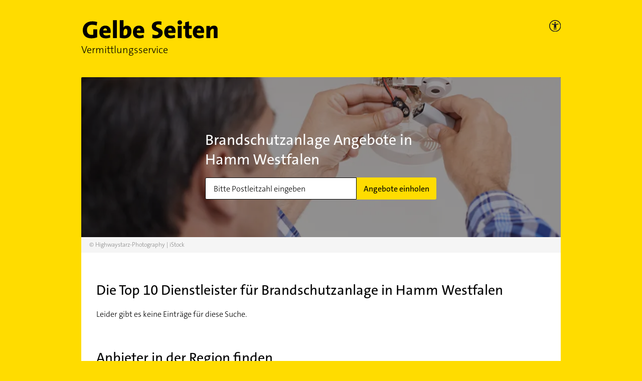

--- FILE ---
content_type: text/html; charset=utf-8
request_url: https://vermittlungsservice.gelbeseiten.de/dienstleistung/31/13/hamm%20westfalen
body_size: 10384
content:
<!DOCTYPE html><html lang="de"><head><meta charSet="utf-8"/><meta name="viewport" content="width=device-width"/><title>Brandschutzanlage in Hamm Westfalen | Kostenlose Angebote einholen | Gelbe Seiten</title><script type="text/javascript" src="/js/kameleoon.js"></script><meta content="Brandschutzanlage in Hamm Westfalen | Kostenlose Angebote einholen | Gelbe Seiten" property="og:title"/><meta content="In wenigen Schritten Angebote für Brandschutzanlage aus Ihrer Nähe erhalten ✅ Geprüfte Anbieter ✅ Sichere Kommunikation ✅ Jetzt Anfrage erstellen" name="description"/><meta content="In wenigen Schritten Angebote für Brandschutzanlage aus Ihrer Nähe erhalten ✅ Geprüfte Anbieter ✅ Sichere Kommunikation ✅ Jetzt Anfrage erstellen" property="og:description"/><link rel="canonical" href="https://vermittlungsservice.gelbeseiten.de/dienstleistung/31/13/hamm%20westfalen"/><link rel="preload" as="image" imagesrcset="/_next/image?url=%2Fimg%2Fntv-preis%2Fntv_2022.png&amp;w=96&amp;q=75 1x, /_next/image?url=%2Fimg%2Fntv-preis%2Fntv_2022.png&amp;w=256&amp;q=75 2x"/><meta name="next-head-count" content="9"/><link rel="prefetch" as="script" href="https://data-a0f0ae1310.gelbeseiten.de/sensor.modern.ncl.min.js" data-name="ima"/><link rel="prefetch" as="script" href="https://data-a0f0ae1310.gelbeseiten.de/iomm/latest/bootstrap/stub.js" data-name="IOMm"/><script type="text/javascript" src="/js/tealium.js"></script><script type="text/javascript" src="/js/consentmanager.js"></script><script type="text/plain" class="cmplazyload" data-cmp-vendor="730" data-cmp-src="/js/acsam.js"></script><script type="text/javascript" src="/js/ie.js"></script><script src="https://data-a0f0ae1310.gelbeseiten.de/iomm/latest/bootstrap/stub.js" type="text/javascript"></script><link href="/img/fav/favicon@32w.png" rel="icon" sizes="32x32"/><link href="/img/fav/favicon@57x.png" rel="icon" sizes="57x57"/><link href="/img/fav/favicon@76x.png" rel="icon" sizes="76x76"/><link href="/img/fav/favicon@96x.png" rel="icon" sizes="96x96"/><link href="/img/fav/favicon@128x.png" rel="icon" sizes="128x128"/><link href="/img/fav/favicon@192x.png" rel="icon" sizes="192x192"/><link href="/img/fav/favicon@228x.png" rel="icon" sizes="228x228"/><link href="/img/fav/favicon@196w.png" rel="shortcut icon" sizes="196x196"/><link href="/img/fav/favicon@120w.png" rel=" apple-touch-icon" sizes="120x120"/><link href="/img/fav/favicon@152w.png" rel=" apple-touch-icon" sizes="152x152"/><link href="/img/fav/favicon@180w.png" rel=" apple-touch-icon" sizes="180x180"/><meta content="#FFFFFF" name=" msapplication-TileColor"/><meta content="/img/fav/favicon@144w.png" name=" msapplication-TileImage"/><link rel="stylesheet" href="https://cdn.consentmanager.net/delivery/cmp.min.css"/><link rel="preload" href="/_next/static/css/44d983bc28365ebe.css" as="style"/><link rel="stylesheet" href="/_next/static/css/44d983bc28365ebe.css" data-n-g=""/><noscript data-n-css=""></noscript><script defer="" nomodule="" src="/_next/static/chunks/polyfills-c67a75d1b6f99dc8.js"></script><script src="/_next/static/chunks/webpack-bddbccde0cecc1ed.js" defer=""></script><script src="/_next/static/chunks/framework-5f4595e5518b5600.js" defer=""></script><script src="/_next/static/chunks/main-5b8cfb1576189009.js" defer=""></script><script src="/_next/static/chunks/pages/_app-2bfe9d4897bfea71.js" defer=""></script><script src="/_next/static/chunks/611-eca48f27a9899ba8.js" defer=""></script><script src="/_next/static/chunks/521-8e16c4e5fa5765ed.js" defer=""></script><script src="/_next/static/chunks/242-2dd55f7f5daa143e.js" defer=""></script><script src="/_next/static/chunks/pages/dienstleistung/%5B...params%5D-e8bf9f65fc882e39.js" defer=""></script><script src="/_next/static/GlOBYrR7mB9ECicKcgIea/_buildManifest.js" defer=""></script><script src="/_next/static/GlOBYrR7mB9ECicKcgIea/_ssgManifest.js" defer=""></script></head><body><div id="__next" data-reactroot=""><div class="container-wrapper"><div class="container"><header data-testid="header"><div class="row"><div class="col-11"><a href="https://vermittlungsservice.gelbeseiten.de/"><span style="box-sizing:border-box;display:inline-block;overflow:hidden;width:initial;height:initial;background:none;opacity:1;border:0;margin:0;padding:0;position:relative;max-width:100%"><span style="box-sizing:border-box;display:block;width:initial;height:initial;background:none;opacity:1;border:0;margin:0;padding:0;max-width:100%"><img style="display:block;max-width:100%;width:initial;height:initial;background:none;opacity:1;border:0;margin:0;padding:0" alt="" aria-hidden="true" src="data:image/svg+xml,%3csvg%20xmlns=%27http://www.w3.org/2000/svg%27%20version=%271.1%27%20width=%27275%27%20height=%2737%27/%3e"/></span><img alt="Gelbe Seiten Unternehmen finden" id="gs_logo" src="[data-uri]" decoding="async" data-nimg="intrinsic" style="position:absolute;top:0;left:0;bottom:0;right:0;box-sizing:border-box;padding:0;border:none;margin:auto;display:block;width:0;height:0;min-width:100%;max-width:100%;min-height:100%;max-height:100%"/><noscript><img alt="Gelbe Seiten Unternehmen finden" id="gs_logo" srcSet="/img/svg/gelbe-seiten-logo.svg 1x, /img/svg/gelbe-seiten-logo.svg 2x" src="/img/svg/gelbe-seiten-logo.svg" decoding="async" data-nimg="intrinsic" style="position:absolute;top:0;left:0;bottom:0;right:0;box-sizing:border-box;padding:0;border:none;margin:auto;display:block;width:0;height:0;min-width:100%;max-width:100%;min-height:100%;max-height:100%" loading="lazy"/></noscript></span></a><p>Vermittlungsservice</p></div><div class="col-1 accessibility" tabindex="-1"><picture><a href="https://www.gelbeseiten.de/gsservice/barrierefrei/" aria-label="Informationen zur Barrierefreiheit" data-wipe="{&quot;listener&quot;: &quot;click&quot;, &quot;name&quot;: &quot;Klick auf das Barrierefreiheitsicon (Einstieg)&quot;}"><source srcSet="/img/svg/gs_accessibility_on-dark.svg" media="(prefers-color-scheme: dark)"/><span style="box-sizing:border-box;display:inline-block;overflow:hidden;width:initial;height:initial;background:none;opacity:1;border:0;margin:0;padding:0;position:relative;max-width:100%"><span style="box-sizing:border-box;display:block;width:initial;height:initial;background:none;opacity:1;border:0;margin:0;padding:0;max-width:100%"><img style="display:block;max-width:100%;width:initial;height:initial;background:none;opacity:1;border:0;margin:0;padding:0" alt="" aria-hidden="true" src="data:image/svg+xml,%3csvg%20xmlns=%27http://www.w3.org/2000/svg%27%20version=%271.1%27%20width=%2722.5%27%20height=%2722.5%27/%3e"/></span><img alt="GelbeSeiten Accessibility on light" id="gs_accessibility_icon" src="[data-uri]" decoding="async" data-nimg="intrinsic" style="position:absolute;top:0;left:0;bottom:0;right:0;box-sizing:border-box;padding:0;border:none;margin:auto;display:block;width:0;height:0;min-width:100%;max-width:100%;min-height:100%;max-height:100%"/><noscript><img alt="GelbeSeiten Accessibility on light" id="gs_accessibility_icon" srcSet="/img/svg/gs_accessibility_on-light.svg 1x, /img/svg/gs_accessibility_on-light.svg 2x" src="/img/svg/gs_accessibility_on-light.svg" decoding="async" data-nimg="intrinsic" style="position:absolute;top:0;left:0;bottom:0;right:0;box-sizing:border-box;padding:0;border:none;margin:auto;display:block;width:0;height:0;min-width:100%;max-width:100%;min-height:100%;max-height:100%" loading="lazy"/></noscript></span></a></picture></div></div></header><div class="landing__searchblock-wrapper" data-testid="landing__searchblock"><div class="landing__searchblock"><h1>Brandschutzanlage Angebote in Hamm Westfalen</h1><form novalidate=""><div class="gc-searchblock"><div class="gc-input-group"><div class="gc-input gc-input--m"><input type="text" class="gc-input__input" name="zip" data-cy="zipCode0" placeholder="Bitte Postleitzahl eingeben" inputMode="numeric" pattern="\d{5}" autoComplete="off"/><div class="gc-input__attachment hidden"><svg xmlns="http://www.w3.org/2000/svg" width="20" height="20" viewBox="0 0 20 20" data-testid="exclamationmarkonredcircle"><g fill="none" fill-rule="evenodd"><path fill="#AF0101" d="M0 10C0 4.485 4.485 0 10 0s10 4.485 10 10-4.485 10-10 10S0 15.515 0 10z"></path><path stroke="#FFF" stroke-linecap="round" stroke-linejoin="round" stroke-width="1.5" d="M9.971 4.835v6"></path><path fill="#FFF" stroke="#FFF" stroke-width=".5" d="M10 15.165a.65.65 0 1 0 0-1.3.65.65 0 0 0 0 1.3z"></path></g></svg></div></div><button class="gc-btn gc-btn--m" type="submit">Angebote einholen</button></div></div></form></div><div class="landing__close-search-block-button gc-btn gc-btn--s">Schließen</div><div style="position:absolute;background-color:white;z-index:9999;top:0;left:0;width:100%"></div><div class="copyright pa" data-testid="copyright">&copy; Highwaystarz-Photography | iStock</div></div><style>
				:root {
					--funnelBgMobile: url(https://dekpuvkwdajkn.cloudfront.net/eyJidWNrZXQiOiJnYy1jcmVlbXMtbWVkaWEiLCJrZXkiOiI2MjU0MWQ0YjEwMDMyMy4wMDY2Mzk5My5qcGciLCJlZGl0cyI6eyJyZXNpemUiOnsid2lkdGgiOjM3NSwiaGVpZ2h0Ijo0NzUsImNyb3AiOnsieCI6ImNlbnRlciIsInkiOiJjZW50ZXIifX19fQ==);
					--funnelBg: url(https://dekpuvkwdajkn.cloudfront.net/eyJidWNrZXQiOiJnYy1jcmVlbXMtbWVkaWEiLCJrZXkiOiI2MjU0MWQ0YjEwMDMyMy4wMDY2Mzk5My5qcGciLCJlZGl0cyI6eyJyZXNpemUiOnsid2lkdGgiOjk0OCwiaGVpZ2h0IjozNTAsImNyb3AiOnsieCI6ImNlbnRlciIsInkiOiJjZW50ZXIifX19fQ==);
				}</style><main class="landing__main"><section data-testid="trefferliste"><h2>Die Top 10 Dienstleister für <!-- -->Brandschutzanlage<!-- --> in <!-- -->Hamm Westfalen</h2><p>Leider gibt es keine Einträge für diese Suche.</p></section><section><div class="bundeslaender"><h2>Anbieter in der Region finden</h2><div class="bundeslaender__left"><div><div class="gc-akkordeon"><div class="gc-akkordeon__section"><button type="button" class="gc-akkordeon__header"><span class="gc-akkordeon__title">Baden-Württemberg</span><svg focusable="false" class="svgicon" width="16" height="16" viewBox="0 0 16 16" xmlns="http://www.w3.org/2000/svg"><path d="M8 12.6L.3 4.9l1.4-1.5L8 9.7l6.3-6.3 1.4 1.5z" fill-rule="nonzero" fill="currentColor"></path></svg></button><div class="gc-akkordeon__content"><div class="bundeslaender__metaData" data-testid="bundeslaender__metaData"><div class="citizen"><span>Einwohner</span> <strong>13.140.183</strong></div><div class="area"><span>Fläche</span> <strong>35.748<!-- -->  km²</strong></div></div><ul><li><a title="Brandschutzanlage in Stuttgart" href="/dienstleistung/31/13/stuttgart">Stuttgart</a></li><li><a title="Brandschutzanlage in Mannheim" href="/dienstleistung/31/13/mannheim">Mannheim</a></li><li><a title="Brandschutzanlage in Karlsruhe" href="/dienstleistung/31/13/karlsruhe">Karlsruhe</a></li><li><a title="Brandschutzanlage in Pforzheim" href="/dienstleistung/31/13/pforzheim">Pforzheim</a></li><li><a title="Brandschutzanlage in Ulm Donau" href="/dienstleistung/31/13/ulm%20donau">Ulm Donau</a></li></ul></div></div><div class="search-with-typeahead" data-testid="searchwithtypeahead"><div class="rbt gc-input gc-input--m gc-input--gray search-typeahead gc-input--bordered gc-phs" style="outline:none;position:relative" tabindex="-1"><input type="text" autoComplete="off" placeholder="weitere Orte finden" autoCorrect="off" spellcheck="false" value="" aria-autocomplete="both" aria-expanded="false" aria-haspopup="listbox" class="gc-input__input" role="combobox" id="search" name="search"/><div class="disabled-description gc-phs"><svg xmlns="http://www.w3.org/2000/svg" width="12" height="12" viewBox="0 0 25 25" style="vertical-align:middle" data-testid="exclamationmarkoncustomcircle"><g fill="none" fill-rule="evenodd"><path fill="#888" d="M0 10C0 4.485 4.485 0 10 0s10 4.485 10 10-4.485 10-10 10S0 15.515 0 10z"></path><path stroke="#FFF" stroke-linecap="round" stroke-linejoin="round" stroke-width="1.5" d="M9.971 4.835v6"></path><path fill="#FFF" stroke="#FFF" stroke-width=".5" d="M10 15.165a.65.65 0 1 0 0-1.3.65.65 0 0 0 0 1.3z"></path></g></svg> = keine Treffer in diesem Ort</div></div></div></div></div><div><div class="gc-akkordeon"><div class="gc-akkordeon__section"><button type="button" class="gc-akkordeon__header"><span class="gc-akkordeon__title">Bayern</span><svg focusable="false" class="svgicon" width="16" height="16" viewBox="0 0 16 16" xmlns="http://www.w3.org/2000/svg"><path d="M8 12.6L.3 4.9l1.4-1.5L8 9.7l6.3-6.3 1.4 1.5z" fill-rule="nonzero" fill="currentColor"></path></svg></button><div class="gc-akkordeon__content"><div class="bundeslaender__metaData" data-testid="bundeslaender__metaData"><div class="citizen"><span>Einwohner</span> <strong>13.140.183</strong></div><div class="area"><span>Fläche</span> <strong>70.542<!-- -->  km²</strong></div></div><ul><li><a title="Brandschutzanlage in München" href="/dienstleistung/31/13/m%C3%BCnchen">München</a></li><li><a title="Brandschutzanlage in Nürnberg" href="/dienstleistung/31/13/n%C3%BCrnberg">Nürnberg</a></li><li><a title="Brandschutzanlage in Augsburg" href="/dienstleistung/31/13/augsburg">Augsburg</a></li><li><a title="Brandschutzanlage in Passau" href="/dienstleistung/31/13/passau">Passau</a></li><li><a title="Brandschutzanlage in Landshut" href="/dienstleistung/31/13/landshut">Landshut</a></li></ul></div></div><div class="search-with-typeahead" data-testid="searchwithtypeahead"><div class="rbt gc-input gc-input--m gc-input--gray search-typeahead gc-input--bordered gc-phs" style="outline:none;position:relative" tabindex="-1"><input type="text" autoComplete="off" placeholder="weitere Orte finden" autoCorrect="off" spellcheck="false" value="" aria-autocomplete="both" aria-expanded="false" aria-haspopup="listbox" class="gc-input__input" role="combobox" id="search" name="search"/><div class="disabled-description gc-phs"><svg xmlns="http://www.w3.org/2000/svg" width="12" height="12" viewBox="0 0 25 25" style="vertical-align:middle" data-testid="exclamationmarkoncustomcircle"><g fill="none" fill-rule="evenodd"><path fill="#888" d="M0 10C0 4.485 4.485 0 10 0s10 4.485 10 10-4.485 10-10 10S0 15.515 0 10z"></path><path stroke="#FFF" stroke-linecap="round" stroke-linejoin="round" stroke-width="1.5" d="M9.971 4.835v6"></path><path fill="#FFF" stroke="#FFF" stroke-width=".5" d="M10 15.165a.65.65 0 1 0 0-1.3.65.65 0 0 0 0 1.3z"></path></g></svg> = keine Treffer in diesem Ort</div></div></div></div></div><div><div class="gc-akkordeon"><div class="gc-akkordeon__section"><button type="button" class="gc-akkordeon__header"><span class="gc-akkordeon__title">Berlin</span><svg focusable="false" class="svgicon" width="16" height="16" viewBox="0 0 16 16" xmlns="http://www.w3.org/2000/svg"><path d="M8 12.6L.3 4.9l1.4-1.5L8 9.7l6.3-6.3 1.4 1.5z" fill-rule="nonzero" fill="currentColor"></path></svg></button><div class="gc-akkordeon__content"><div class="bundeslaender__metaData" data-testid="bundeslaender__metaData"><div class="citizen"><span>Einwohner</span> <strong>3.664.088</strong></div><div class="area"><span>Fläche</span> <strong>891<!-- -->  km²</strong></div></div><ul><li><a title="Brandschutzanlage in Berlin" href="/dienstleistung/31/13/berlin">Berlin</a></li></ul></div></div></div></div><div><div class="gc-akkordeon"><div class="gc-akkordeon__section"><button type="button" class="gc-akkordeon__header"><span class="gc-akkordeon__title">Brandenburg</span><svg focusable="false" class="svgicon" width="16" height="16" viewBox="0 0 16 16" xmlns="http://www.w3.org/2000/svg"><path d="M8 12.6L.3 4.9l1.4-1.5L8 9.7l6.3-6.3 1.4 1.5z" fill-rule="nonzero" fill="currentColor"></path></svg></button><div class="gc-akkordeon__content"><div class="bundeslaender__metaData" data-testid="bundeslaender__metaData"><div class="citizen"><span>Einwohner</span> <strong>2.531.071</strong></div><div class="area"><span>Fläche</span> <strong>29.654<!-- -->  km²</strong></div></div><ul><li><a title="Brandschutzanlage in Potsdam" href="/dienstleistung/31/13/potsdam">Potsdam</a></li><li><a title="Brandschutzanlage in Stahnsdorf" href="/dienstleistung/31/13/stahnsdorf">Stahnsdorf</a></li><li><a title="Brandschutzanlage in Frankfurt (Oder)" href="/dienstleistung/31/13/frankfurt%20(oder)">Frankfurt (Oder)</a></li><li><a title="Brandschutzanlage in Treuenbrietzen" href="/dienstleistung/31/13/treuenbrietzen">Treuenbrietzen</a></li><li><a title="Brandschutzanlage in Hennigsdorf" href="/dienstleistung/31/13/hennigsdorf">Hennigsdorf</a></li></ul></div></div><div class="search-with-typeahead" data-testid="searchwithtypeahead"><div class="rbt gc-input gc-input--m gc-input--gray search-typeahead gc-input--bordered gc-phs" style="outline:none;position:relative" tabindex="-1"><input type="text" autoComplete="off" placeholder="weitere Orte finden" autoCorrect="off" spellcheck="false" value="" aria-autocomplete="both" aria-expanded="false" aria-haspopup="listbox" class="gc-input__input" role="combobox" id="search" name="search"/><div class="disabled-description gc-phs"><svg xmlns="http://www.w3.org/2000/svg" width="12" height="12" viewBox="0 0 25 25" style="vertical-align:middle" data-testid="exclamationmarkoncustomcircle"><g fill="none" fill-rule="evenodd"><path fill="#888" d="M0 10C0 4.485 4.485 0 10 0s10 4.485 10 10-4.485 10-10 10S0 15.515 0 10z"></path><path stroke="#FFF" stroke-linecap="round" stroke-linejoin="round" stroke-width="1.5" d="M9.971 4.835v6"></path><path fill="#FFF" stroke="#FFF" stroke-width=".5" d="M10 15.165a.65.65 0 1 0 0-1.3.65.65 0 0 0 0 1.3z"></path></g></svg> = keine Treffer in diesem Ort</div></div></div></div></div><div><div class="gc-akkordeon"><div class="gc-akkordeon__section"><button type="button" class="gc-akkordeon__header"><span class="gc-akkordeon__title">Bremen</span><svg focusable="false" class="svgicon" width="16" height="16" viewBox="0 0 16 16" xmlns="http://www.w3.org/2000/svg"><path d="M8 12.6L.3 4.9l1.4-1.5L8 9.7l6.3-6.3 1.4 1.5z" fill-rule="nonzero" fill="currentColor"></path></svg></button><div class="gc-akkordeon__content"><div class="bundeslaender__metaData" data-testid="bundeslaender__metaData"><div class="citizen"><span>Einwohner</span> <strong>680.130</strong></div><div class="area"><span>Fläche</span> <strong>420<!-- -->  km²</strong></div></div><ul><li><a title="Brandschutzanlage in Bremen" href="/dienstleistung/31/13/bremen">Bremen</a></li><li><a title="Brandschutzanlage in Bremerhaven" href="/dienstleistung/31/13/bremerhaven">Bremerhaven</a></li></ul></div></div></div></div><div><div class="gc-akkordeon"><div class="gc-akkordeon__section"><button type="button" class="gc-akkordeon__header"><span class="gc-akkordeon__title">Hamburg</span><svg focusable="false" class="svgicon" width="16" height="16" viewBox="0 0 16 16" xmlns="http://www.w3.org/2000/svg"><path d="M8 12.6L.3 4.9l1.4-1.5L8 9.7l6.3-6.3 1.4 1.5z" fill-rule="nonzero" fill="currentColor"></path></svg></button><div class="gc-akkordeon__content"><div class="bundeslaender__metaData" data-testid="bundeslaender__metaData"><div class="citizen"><span>Einwohner</span> <strong>1.852.478</strong></div><div class="area"><span>Fläche</span> <strong>755<!-- -->  km²</strong></div></div><ul><li><a title="Brandschutzanlage in Hamburg" href="/dienstleistung/31/13/hamburg">Hamburg</a></li></ul></div></div></div></div><div><div class="gc-akkordeon"><div class="gc-akkordeon__section"><button type="button" class="gc-akkordeon__header"><span class="gc-akkordeon__title">Hessen</span><svg focusable="false" class="svgicon" width="16" height="16" viewBox="0 0 16 16" xmlns="http://www.w3.org/2000/svg"><path d="M8 12.6L.3 4.9l1.4-1.5L8 9.7l6.3-6.3 1.4 1.5z" fill-rule="nonzero" fill="currentColor"></path></svg></button><div class="gc-akkordeon__content"><div class="bundeslaender__metaData" data-testid="bundeslaender__metaData"><div class="citizen"><span>Einwohner</span> <strong>6.293.154</strong></div><div class="area"><span>Fläche</span> <strong>21.116<!-- -->  km²</strong></div></div><ul><li><a title="Brandschutzanlage in Frankfurt am Main" href="/dienstleistung/31/13/frankfurt%20am%20main">Frankfurt am Main</a></li><li><a title="Brandschutzanlage in Hanau" href="/dienstleistung/31/13/hanau">Hanau</a></li><li><a title="Brandschutzanlage in Offenbach am Main" href="/dienstleistung/31/13/offenbach%20am%20main">Offenbach am Main</a></li><li><a title="Brandschutzanlage in Rodgau" href="/dienstleistung/31/13/rodgau">Rodgau</a></li><li><a title="Brandschutzanlage in Darmstadt" href="/dienstleistung/31/13/darmstadt">Darmstadt</a></li></ul></div></div><div class="search-with-typeahead" data-testid="searchwithtypeahead"><div class="rbt gc-input gc-input--m gc-input--gray search-typeahead gc-input--bordered gc-phs" style="outline:none;position:relative" tabindex="-1"><input type="text" autoComplete="off" placeholder="weitere Orte finden" autoCorrect="off" spellcheck="false" value="" aria-autocomplete="both" aria-expanded="false" aria-haspopup="listbox" class="gc-input__input" role="combobox" id="search" name="search"/><div class="disabled-description gc-phs"><svg xmlns="http://www.w3.org/2000/svg" width="12" height="12" viewBox="0 0 25 25" style="vertical-align:middle" data-testid="exclamationmarkoncustomcircle"><g fill="none" fill-rule="evenodd"><path fill="#888" d="M0 10C0 4.485 4.485 0 10 0s10 4.485 10 10-4.485 10-10 10S0 15.515 0 10z"></path><path stroke="#FFF" stroke-linecap="round" stroke-linejoin="round" stroke-width="1.5" d="M9.971 4.835v6"></path><path fill="#FFF" stroke="#FFF" stroke-width=".5" d="M10 15.165a.65.65 0 1 0 0-1.3.65.65 0 0 0 0 1.3z"></path></g></svg> = keine Treffer in diesem Ort</div></div></div></div></div><div><div class="gc-akkordeon"><div class="gc-akkordeon__section"><button type="button" class="gc-akkordeon__header"><span class="gc-akkordeon__title">Mecklenburg-Vorpommern</span><svg focusable="false" class="svgicon" width="16" height="16" viewBox="0 0 16 16" xmlns="http://www.w3.org/2000/svg"><path d="M8 12.6L.3 4.9l1.4-1.5L8 9.7l6.3-6.3 1.4 1.5z" fill-rule="nonzero" fill="currentColor"></path></svg></button><div class="gc-akkordeon__content"><div class="bundeslaender__metaData" data-testid="bundeslaender__metaData"><div class="citizen"><span>Einwohner</span> <strong>1.610.774</strong></div><div class="area"><span>Fläche</span> <strong>23.295<!-- -->  km²</strong></div></div><ul><li><a title="Brandschutzanlage in Rerik, Ostseebad" href="/dienstleistung/31/13/rerik,%20ostseebad">Rerik, Ostseebad</a></li></ul></div></div><div class="search-with-typeahead" data-testid="searchwithtypeahead"><div class="rbt gc-input gc-input--m gc-input--gray search-typeahead gc-input--bordered gc-phs" style="outline:none;position:relative" tabindex="-1"><input type="text" autoComplete="off" placeholder="weitere Orte finden" autoCorrect="off" spellcheck="false" value="" aria-autocomplete="both" aria-expanded="false" aria-haspopup="listbox" class="gc-input__input" role="combobox" id="search" name="search"/><div class="disabled-description gc-phs"><svg xmlns="http://www.w3.org/2000/svg" width="12" height="12" viewBox="0 0 25 25" style="vertical-align:middle" data-testid="exclamationmarkoncustomcircle"><g fill="none" fill-rule="evenodd"><path fill="#888" d="M0 10C0 4.485 4.485 0 10 0s10 4.485 10 10-4.485 10-10 10S0 15.515 0 10z"></path><path stroke="#FFF" stroke-linecap="round" stroke-linejoin="round" stroke-width="1.5" d="M9.971 4.835v6"></path><path fill="#FFF" stroke="#FFF" stroke-width=".5" d="M10 15.165a.65.65 0 1 0 0-1.3.65.65 0 0 0 0 1.3z"></path></g></svg> = keine Treffer in diesem Ort</div></div></div></div></div></div><div class="bundeslaender__right"><div><div class="gc-akkordeon"><div class="gc-akkordeon__section"><button type="button" class="gc-akkordeon__header"><span class="gc-akkordeon__title">Niedersachsen</span><svg focusable="false" class="svgicon" width="16" height="16" viewBox="0 0 16 16" xmlns="http://www.w3.org/2000/svg"><path d="M8 12.6L.3 4.9l1.4-1.5L8 9.7l6.3-6.3 1.4 1.5z" fill-rule="nonzero" fill="currentColor"></path></svg></button><div class="gc-akkordeon__content"><div class="bundeslaender__metaData" data-testid="bundeslaender__metaData"><div class="citizen"><span>Einwohner</span> <strong>8.003.421</strong></div><div class="area"><span>Fläche</span> <strong>47.710<!-- -->  km²</strong></div></div><ul><li><a title="Brandschutzanlage in Hannover" href="/dienstleistung/31/13/hannover">Hannover</a></li><li><a title="Brandschutzanlage in Seevetal" href="/dienstleistung/31/13/seevetal">Seevetal</a></li><li><a title="Brandschutzanlage in Goslar" href="/dienstleistung/31/13/goslar">Goslar</a></li><li><a title="Brandschutzanlage in Braunschweig" href="/dienstleistung/31/13/braunschweig">Braunschweig</a></li><li><a title="Brandschutzanlage in Wolfenbüttel" href="/dienstleistung/31/13/wolfenb%C3%BCttel">Wolfenbüttel</a></li></ul></div></div><div class="search-with-typeahead" data-testid="searchwithtypeahead"><div class="rbt gc-input gc-input--m gc-input--gray search-typeahead gc-input--bordered gc-phs" style="outline:none;position:relative" tabindex="-1"><input type="text" autoComplete="off" placeholder="weitere Orte finden" autoCorrect="off" spellcheck="false" value="" aria-autocomplete="both" aria-expanded="false" aria-haspopup="listbox" class="gc-input__input" role="combobox" id="search" name="search"/><div class="disabled-description gc-phs"><svg xmlns="http://www.w3.org/2000/svg" width="12" height="12" viewBox="0 0 25 25" style="vertical-align:middle" data-testid="exclamationmarkoncustomcircle"><g fill="none" fill-rule="evenodd"><path fill="#888" d="M0 10C0 4.485 4.485 0 10 0s10 4.485 10 10-4.485 10-10 10S0 15.515 0 10z"></path><path stroke="#FFF" stroke-linecap="round" stroke-linejoin="round" stroke-width="1.5" d="M9.971 4.835v6"></path><path fill="#FFF" stroke="#FFF" stroke-width=".5" d="M10 15.165a.65.65 0 1 0 0-1.3.65.65 0 0 0 0 1.3z"></path></g></svg> = keine Treffer in diesem Ort</div></div></div></div></div><div><div class="gc-akkordeon"><div class="gc-akkordeon__section"><button type="button" class="gc-akkordeon__header"><span class="gc-akkordeon__title">Nordrhein-Westfalen</span><svg focusable="false" class="svgicon" width="16" height="16" viewBox="0 0 16 16" xmlns="http://www.w3.org/2000/svg"><path d="M8 12.6L.3 4.9l1.4-1.5L8 9.7l6.3-6.3 1.4 1.5z" fill-rule="nonzero" fill="currentColor"></path></svg></button><div class="gc-akkordeon__content"><div class="bundeslaender__metaData" data-testid="bundeslaender__metaData"><div class="citizen"><span>Einwohner</span> <strong>17.925.570</strong></div><div class="area"><span>Fläche</span> <strong>34.112<!-- -->  km²</strong></div></div><ul><li><a title="Brandschutzanlage in Köln" href="/dienstleistung/31/13/k%C3%B6ln">Köln</a></li><li><a title="Brandschutzanlage in Düsseldorf" href="/dienstleistung/31/13/d%C3%BCsseldorf">Düsseldorf</a></li><li><a title="Brandschutzanlage in Duisburg" href="/dienstleistung/31/13/duisburg">Duisburg</a></li><li><a title="Brandschutzanlage in Essen" href="/dienstleistung/31/13/essen">Essen</a></li><li><a title="Brandschutzanlage in Mülheim an der Ruhr" href="/dienstleistung/31/13/m%C3%BClheim%20an%20der%20ruhr">Mülheim an der Ruhr</a></li></ul></div></div><div class="search-with-typeahead" data-testid="searchwithtypeahead"><div class="rbt gc-input gc-input--m gc-input--gray search-typeahead gc-input--bordered gc-phs" style="outline:none;position:relative" tabindex="-1"><input type="text" autoComplete="off" placeholder="weitere Orte finden" autoCorrect="off" spellcheck="false" value="" aria-autocomplete="both" aria-expanded="false" aria-haspopup="listbox" class="gc-input__input" role="combobox" id="search" name="search"/><div class="disabled-description gc-phs"><svg xmlns="http://www.w3.org/2000/svg" width="12" height="12" viewBox="0 0 25 25" style="vertical-align:middle" data-testid="exclamationmarkoncustomcircle"><g fill="none" fill-rule="evenodd"><path fill="#888" d="M0 10C0 4.485 4.485 0 10 0s10 4.485 10 10-4.485 10-10 10S0 15.515 0 10z"></path><path stroke="#FFF" stroke-linecap="round" stroke-linejoin="round" stroke-width="1.5" d="M9.971 4.835v6"></path><path fill="#FFF" stroke="#FFF" stroke-width=".5" d="M10 15.165a.65.65 0 1 0 0-1.3.65.65 0 0 0 0 1.3z"></path></g></svg> = keine Treffer in diesem Ort</div></div></div></div></div><div><div class="gc-akkordeon"><div class="gc-akkordeon__section"><button type="button" class="gc-akkordeon__header"><span class="gc-akkordeon__title">Rheinland-Pfalz</span><svg focusable="false" class="svgicon" width="16" height="16" viewBox="0 0 16 16" xmlns="http://www.w3.org/2000/svg"><path d="M8 12.6L.3 4.9l1.4-1.5L8 9.7l6.3-6.3 1.4 1.5z" fill-rule="nonzero" fill="currentColor"></path></svg></button><div class="gc-akkordeon__content"><div class="bundeslaender__metaData" data-testid="bundeslaender__metaData"><div class="citizen"><span>Einwohner</span> <strong>4.098.391</strong></div><div class="area"><span>Fläche</span> <strong>19.858<!-- -->  km²</strong></div></div><ul><li><a title="Brandschutzanlage in Mainz" href="/dienstleistung/31/13/mainz">Mainz</a></li><li><a title="Brandschutzanlage in Ludwigshafen am Rhein" href="/dienstleistung/31/13/ludwigshafen%20am%20rhein">Ludwigshafen am Rhein</a></li><li><a title="Brandschutzanlage in Neuwied" href="/dienstleistung/31/13/neuwied">Neuwied</a></li><li><a title="Brandschutzanlage in Schifferstadt" href="/dienstleistung/31/13/schifferstadt">Schifferstadt</a></li><li><a title="Brandschutzanlage in Kaiserslautern" href="/dienstleistung/31/13/kaiserslautern">Kaiserslautern</a></li></ul></div></div><div class="search-with-typeahead" data-testid="searchwithtypeahead"><div class="rbt gc-input gc-input--m gc-input--gray search-typeahead gc-input--bordered gc-phs" style="outline:none;position:relative" tabindex="-1"><input type="text" autoComplete="off" placeholder="weitere Orte finden" autoCorrect="off" spellcheck="false" value="" aria-autocomplete="both" aria-expanded="false" aria-haspopup="listbox" class="gc-input__input" role="combobox" id="search" name="search"/><div class="disabled-description gc-phs"><svg xmlns="http://www.w3.org/2000/svg" width="12" height="12" viewBox="0 0 25 25" style="vertical-align:middle" data-testid="exclamationmarkoncustomcircle"><g fill="none" fill-rule="evenodd"><path fill="#888" d="M0 10C0 4.485 4.485 0 10 0s10 4.485 10 10-4.485 10-10 10S0 15.515 0 10z"></path><path stroke="#FFF" stroke-linecap="round" stroke-linejoin="round" stroke-width="1.5" d="M9.971 4.835v6"></path><path fill="#FFF" stroke="#FFF" stroke-width=".5" d="M10 15.165a.65.65 0 1 0 0-1.3.65.65 0 0 0 0 1.3z"></path></g></svg> = keine Treffer in diesem Ort</div></div></div></div></div><div><div class="gc-akkordeon"><div class="gc-akkordeon__section"><button type="button" class="gc-akkordeon__header"><span class="gc-akkordeon__title">Saarland</span><svg focusable="false" class="svgicon" width="16" height="16" viewBox="0 0 16 16" xmlns="http://www.w3.org/2000/svg"><path d="M8 12.6L.3 4.9l1.4-1.5L8 9.7l6.3-6.3 1.4 1.5z" fill-rule="nonzero" fill="currentColor"></path></svg></button><div class="gc-akkordeon__content"><div class="bundeslaender__metaData" data-testid="bundeslaender__metaData"><div class="citizen"><span>Einwohner</span> <strong>983.991</strong></div><div class="area"><span>Fläche</span> <strong>2.571<!-- -->  km²</strong></div></div><ul><li><a title="Brandschutzanlage in Saarbrücken" href="/dienstleistung/31/13/saarbr%C3%BCcken">Saarbrücken</a></li></ul></div></div><div class="search-with-typeahead" data-testid="searchwithtypeahead"><div class="rbt gc-input gc-input--m gc-input--gray search-typeahead gc-input--bordered gc-phs" style="outline:none;position:relative" tabindex="-1"><input type="text" autoComplete="off" placeholder="weitere Orte finden" autoCorrect="off" spellcheck="false" value="" aria-autocomplete="both" aria-expanded="false" aria-haspopup="listbox" class="gc-input__input" role="combobox" id="search" name="search"/><div class="disabled-description gc-phs"><svg xmlns="http://www.w3.org/2000/svg" width="12" height="12" viewBox="0 0 25 25" style="vertical-align:middle" data-testid="exclamationmarkoncustomcircle"><g fill="none" fill-rule="evenodd"><path fill="#888" d="M0 10C0 4.485 4.485 0 10 0s10 4.485 10 10-4.485 10-10 10S0 15.515 0 10z"></path><path stroke="#FFF" stroke-linecap="round" stroke-linejoin="round" stroke-width="1.5" d="M9.971 4.835v6"></path><path fill="#FFF" stroke="#FFF" stroke-width=".5" d="M10 15.165a.65.65 0 1 0 0-1.3.65.65 0 0 0 0 1.3z"></path></g></svg> = keine Treffer in diesem Ort</div></div></div></div></div><div><div class="gc-akkordeon"><div class="gc-akkordeon__section"><button type="button" class="gc-akkordeon__header"><span class="gc-akkordeon__title">Sachsen</span><svg focusable="false" class="svgicon" width="16" height="16" viewBox="0 0 16 16" xmlns="http://www.w3.org/2000/svg"><path d="M8 12.6L.3 4.9l1.4-1.5L8 9.7l6.3-6.3 1.4 1.5z" fill-rule="nonzero" fill="currentColor"></path></svg></button><div class="gc-akkordeon__content"><div class="bundeslaender__metaData" data-testid="bundeslaender__metaData"><div class="citizen"><span>Einwohner</span> <strong>4.056.941</strong></div><div class="area"><span>Fläche</span> <strong>18.450<!-- -->  km²</strong></div></div><ul><li><a title="Brandschutzanlage in Dresden" href="/dienstleistung/31/13/dresden">Dresden</a></li><li><a title="Brandschutzanlage in Leipzig" href="/dienstleistung/31/13/leipzig">Leipzig</a></li><li><a title="Brandschutzanlage in Zwickau" href="/dienstleistung/31/13/zwickau">Zwickau</a></li><li><a title="Brandschutzanlage in Chemnitz Sachsen" href="/dienstleistung/31/13/chemnitz%20sachsen">Chemnitz Sachsen</a></li><li><a title="Brandschutzanlage in Radebeul" href="/dienstleistung/31/13/radebeul">Radebeul</a></li></ul></div></div><div class="search-with-typeahead" data-testid="searchwithtypeahead"><div class="rbt gc-input gc-input--m gc-input--gray search-typeahead gc-input--bordered gc-phs" style="outline:none;position:relative" tabindex="-1"><input type="text" autoComplete="off" placeholder="weitere Orte finden" autoCorrect="off" spellcheck="false" value="" aria-autocomplete="both" aria-expanded="false" aria-haspopup="listbox" class="gc-input__input" role="combobox" id="search" name="search"/><div class="disabled-description gc-phs"><svg xmlns="http://www.w3.org/2000/svg" width="12" height="12" viewBox="0 0 25 25" style="vertical-align:middle" data-testid="exclamationmarkoncustomcircle"><g fill="none" fill-rule="evenodd"><path fill="#888" d="M0 10C0 4.485 4.485 0 10 0s10 4.485 10 10-4.485 10-10 10S0 15.515 0 10z"></path><path stroke="#FFF" stroke-linecap="round" stroke-linejoin="round" stroke-width="1.5" d="M9.971 4.835v6"></path><path fill="#FFF" stroke="#FFF" stroke-width=".5" d="M10 15.165a.65.65 0 1 0 0-1.3.65.65 0 0 0 0 1.3z"></path></g></svg> = keine Treffer in diesem Ort</div></div></div></div></div><div><div class="gc-akkordeon"><div class="gc-akkordeon__section"><button type="button" class="gc-akkordeon__header"><span class="gc-akkordeon__title">Sachsen-Anhalt</span><svg focusable="false" class="svgicon" width="16" height="16" viewBox="0 0 16 16" xmlns="http://www.w3.org/2000/svg"><path d="M8 12.6L.3 4.9l1.4-1.5L8 9.7l6.3-6.3 1.4 1.5z" fill-rule="nonzero" fill="currentColor"></path></svg></button><div class="gc-akkordeon__content"><div class="bundeslaender__metaData" data-testid="bundeslaender__metaData"><div class="citizen"><span>Einwohner</span> <strong>2.180.684</strong></div><div class="area"><span>Fläche</span> <strong>20.459<!-- -->  km²</strong></div></div><ul><li><a title="Brandschutzanlage in Magdeburg" href="/dienstleistung/31/13/magdeburg">Magdeburg</a></li><li><a title="Brandschutzanlage in Halle (Saale)" href="/dienstleistung/31/13/halle%20(saale)">Halle (Saale)</a></li></ul></div></div><div class="search-with-typeahead" data-testid="searchwithtypeahead"><div class="rbt gc-input gc-input--m gc-input--gray search-typeahead gc-input--bordered gc-phs" style="outline:none;position:relative" tabindex="-1"><input type="text" autoComplete="off" placeholder="weitere Orte finden" autoCorrect="off" spellcheck="false" value="" aria-autocomplete="both" aria-expanded="false" aria-haspopup="listbox" class="gc-input__input" role="combobox" id="search" name="search"/><div class="disabled-description gc-phs"><svg xmlns="http://www.w3.org/2000/svg" width="12" height="12" viewBox="0 0 25 25" style="vertical-align:middle" data-testid="exclamationmarkoncustomcircle"><g fill="none" fill-rule="evenodd"><path fill="#888" d="M0 10C0 4.485 4.485 0 10 0s10 4.485 10 10-4.485 10-10 10S0 15.515 0 10z"></path><path stroke="#FFF" stroke-linecap="round" stroke-linejoin="round" stroke-width="1.5" d="M9.971 4.835v6"></path><path fill="#FFF" stroke="#FFF" stroke-width=".5" d="M10 15.165a.65.65 0 1 0 0-1.3.65.65 0 0 0 0 1.3z"></path></g></svg> = keine Treffer in diesem Ort</div></div></div></div></div><div><div class="gc-akkordeon"><div class="gc-akkordeon__section"><button type="button" class="gc-akkordeon__header"><span class="gc-akkordeon__title">Schleswig-Holstein</span><svg focusable="false" class="svgicon" width="16" height="16" viewBox="0 0 16 16" xmlns="http://www.w3.org/2000/svg"><path d="M8 12.6L.3 4.9l1.4-1.5L8 9.7l6.3-6.3 1.4 1.5z" fill-rule="nonzero" fill="currentColor"></path></svg></button><div class="gc-akkordeon__content"><div class="bundeslaender__metaData" data-testid="bundeslaender__metaData"><div class="citizen"><span>Einwohner</span> <strong>2.910.875</strong></div><div class="area"><span>Fläche</span> <strong>15.804<!-- -->  km²</strong></div></div><ul><li><a title="Brandschutzanlage in Lübeck" href="/dienstleistung/31/13/l%C3%BCbeck">Lübeck</a></li><li><a title="Brandschutzanlage in Kiel" href="/dienstleistung/31/13/kiel">Kiel</a></li><li><a title="Brandschutzanlage in Scharbeutz" href="/dienstleistung/31/13/scharbeutz">Scharbeutz</a></li><li><a title="Brandschutzanlage in Norderstedt" href="/dienstleistung/31/13/norderstedt">Norderstedt</a></li><li><a title="Brandschutzanlage in Geesthacht" href="/dienstleistung/31/13/geesthacht">Geesthacht</a></li></ul></div></div><div class="search-with-typeahead" data-testid="searchwithtypeahead"><div class="rbt gc-input gc-input--m gc-input--gray search-typeahead gc-input--bordered gc-phs" style="outline:none;position:relative" tabindex="-1"><input type="text" autoComplete="off" placeholder="weitere Orte finden" autoCorrect="off" spellcheck="false" value="" aria-autocomplete="both" aria-expanded="false" aria-haspopup="listbox" class="gc-input__input" role="combobox" id="search" name="search"/><div class="disabled-description gc-phs"><svg xmlns="http://www.w3.org/2000/svg" width="12" height="12" viewBox="0 0 25 25" style="vertical-align:middle" data-testid="exclamationmarkoncustomcircle"><g fill="none" fill-rule="evenodd"><path fill="#888" d="M0 10C0 4.485 4.485 0 10 0s10 4.485 10 10-4.485 10-10 10S0 15.515 0 10z"></path><path stroke="#FFF" stroke-linecap="round" stroke-linejoin="round" stroke-width="1.5" d="M9.971 4.835v6"></path><path fill="#FFF" stroke="#FFF" stroke-width=".5" d="M10 15.165a.65.65 0 1 0 0-1.3.65.65 0 0 0 0 1.3z"></path></g></svg> = keine Treffer in diesem Ort</div></div></div></div></div><div><div class="gc-akkordeon"><div class="gc-akkordeon__section"><button type="button" class="gc-akkordeon__header"><span class="gc-akkordeon__title">Thüringen</span><svg focusable="false" class="svgicon" width="16" height="16" viewBox="0 0 16 16" xmlns="http://www.w3.org/2000/svg"><path d="M8 12.6L.3 4.9l1.4-1.5L8 9.7l6.3-6.3 1.4 1.5z" fill-rule="nonzero" fill="currentColor"></path></svg></button><div class="gc-akkordeon__content"><div class="bundeslaender__metaData" data-testid="bundeslaender__metaData"><div class="citizen"><span>Einwohner</span> <strong>2.120.237</strong></div><div class="area"><span>Fläche</span> <strong>16.202<!-- -->  km²</strong></div></div><ul><li><a title="Brandschutzanlage in Erfurt" href="/dienstleistung/31/13/erfurt">Erfurt</a></li></ul></div></div><div class="search-with-typeahead" data-testid="searchwithtypeahead"><div class="rbt gc-input gc-input--m gc-input--gray search-typeahead gc-input--bordered gc-phs" style="outline:none;position:relative" tabindex="-1"><input type="text" autoComplete="off" placeholder="weitere Orte finden" autoCorrect="off" spellcheck="false" value="" aria-autocomplete="both" aria-expanded="false" aria-haspopup="listbox" class="gc-input__input" role="combobox" id="search" name="search"/><div class="disabled-description gc-phs"><svg xmlns="http://www.w3.org/2000/svg" width="12" height="12" viewBox="0 0 25 25" style="vertical-align:middle" data-testid="exclamationmarkoncustomcircle"><g fill="none" fill-rule="evenodd"><path fill="#888" d="M0 10C0 4.485 4.485 0 10 0s10 4.485 10 10-4.485 10-10 10S0 15.515 0 10z"></path><path stroke="#FFF" stroke-linecap="round" stroke-linejoin="round" stroke-width="1.5" d="M9.971 4.835v6"></path><path fill="#FFF" stroke="#FFF" stroke-width=".5" d="M10 15.165a.65.65 0 1 0 0-1.3.65.65 0 0 0 0 1.3z"></path></g></svg> = keine Treffer in diesem Ort</div></div></div></div></div></div></div></section><section data-testid="infolistnumbered"><h2>Wie funktioniert's?</h2><ol class="row numbered-itemlist-desktop-numbers no-gutters"><li class="col-12 col-sm-4"><span>1</span></li><li class="col-12 col-sm-4"><span>2</span></li><li class="col-12 col-sm-4"><span>3</span></li></ol><ol class="row numbered-itemlist" data-testid="numbered-itemlist"><li class="col-12 col-sm-4">Kostenlos &amp; unverbindlich: in wenigen Minuten Anfrage erstellt</li><li class="col-12 col-sm-4">In der Regel erstes Angebot innerhalb von 2-3 Tagen erhalten</li><li class="col-12 col-sm-4">Anbieter auswählen &amp; Projekt beginnen ❤️</li></ol></section><section data-testid="infolist"><h2>Kostenlose Vermittlung von Dienstleistern für Ihr Projekt</h2><p>Wir finden für Sie die Anbieter, welche Zeit und Kapazitäten für Ihr Projekt haben.</p><ul class="row infolist"><li class="col-12">Erste Angebote in durchschnittlich 2-3 Tagen erhalten</li><li class="col-12">Keine Anmeldung oder Registrierung notwendig</li><li class="col-12">Einfache und schnelle Auftragserstellung</li><li class="col-12">Kontaktaufnahme per Telefon oder E-Mail</li><li class="col-12">Die Vermittlung ist kostenlos &amp; unverbindlich</li></ul></section><div class="row"><div class="col-12 button--right" data-testid="getofferbutton"><button class="gc-btn " data-testid="btn">Jetzt Angebote einholen</button></div></div><section data-testid="faq"><h2>Häufige Fragen</h2><div class="gs-box box-padding split-box"><div class="faq-box"><div class="gc-akkordeon gc-akkordeon--bar faq"><div class="gc-akkordeon__section" data-testid="gc-akkordeon__section"><button class="gc-akkordeon__header" type="button"><span class="gc-akkordeon__title">Was ist der Vermittlungsservice von Gelbe Seiten?</span><svg class="svgicon" focusable="false" height="17" viewBox="0 0 17 17" width="17" xmlns="http://www.w3.org/2000/svg"><g fill="currentColor" fill-rule="nonzero"><path d="M 8 0 h 1 v 17 H 8 Z"></path><path d="M 0 8 h 17 v 1 H 0 Z"></path></g></svg></button><div class="gc-akkordeon__content"><div class="faq__text">Mit dem Vermittlungsservice können Sie einfach und übersichtlich Anbieter für Ihr Handwerks-Projekt vergleichen. Ihre Wohnung muss gestrichen werden, oder ein Zimmer neu tapeziert? Kein Problem – suche auf gelbeseiten.de die entsprechende Branche (z.B. Maler in München) und gib die Eckdaten in das Anfrage-Formular ein. Innerhalb von wenigen Tagen erhalten Sie eine E-Mail mit interessierten Anbietern aus Ihrer Nähe.</div></div></div><div class="gc-akkordeon__section" data-testid="gc-akkordeon__section"><button class="gc-akkordeon__header" type="button"><span class="gc-akkordeon__title">Ich habe das Anfrage-Formular auf gelbeseiten.de ausgefüllt. Was passiert nun?</span><svg class="svgicon" focusable="false" height="17" viewBox="0 0 17 17" width="17" xmlns="http://www.w3.org/2000/svg"><g fill="currentColor" fill-rule="nonzero"><path d="M 8 0 h 1 v 17 H 8 Z"></path><path d="M 0 8 h 17 v 1 H 0 Z"></path></g></svg></button><div class="gc-akkordeon__content"><div class="faq__text">Ihre Projektbeschreibung wird verschiedenen Anbietern auf gelbeseiten.de, die zu Ihrer Anfrage passen können, per E-Mail zugesandt. Dann können sie melden, ob sie Interesse haben und auch eine Mitteilung mit Vorschlägen für Sie erstellen. Innerhalb von wenigen Tagen erhalten Sie eine E-Mail mit einer Liste der interessierten Anbieter in Ihrer Nähe. Ihre Adressdaten werden erst versendet, wenn Sie sich für einen Anbieter entschieden haben. Wenn Sie nicht möchten, dass das passiert, können Sie ihn natürlich auch selbst kontaktieren. Alle Informationen erhalten Sie von uns per E-Mail.</div></div></div><div class="gc-akkordeon__section" data-testid="gc-akkordeon__section"><button class="gc-akkordeon__header" type="button"><span class="gc-akkordeon__title">Und wenn sich niemand für mein Projekt interessiert?</span><svg class="svgicon" focusable="false" height="17" viewBox="0 0 17 17" width="17" xmlns="http://www.w3.org/2000/svg"><g fill="currentColor" fill-rule="nonzero"><path d="M 8 0 h 1 v 17 H 8 Z"></path><path d="M 0 8 h 17 v 1 H 0 Z"></path></g></svg></button><div class="gc-akkordeon__content"><div class="faq__text">Wir als Gelbe Seiten versuchen natürlich, möglichst viele passende Anbieter anzufragen, damit Sie auch eine ausreichende Anzahl an interessierten Unternehmen erhalten. Wenn sich tatsächlich niemand findet, der Interesse an Ihrem Projekt hat, erhalten Sie nach drei Tagen die Information, dass leider keiner der angefragten Dienstleister Interesse hat. Vielleicht lohnt sich ja ein neuer Versuch, mit möglichst ausführlichen Informationen zu Ihrem Projekt!</div></div></div></div><a class="faq-link link" href="https://www.gelbeseiten.de/gsservice/faq-vermittlung" rel="noreferrer" target="_blank">Alle häufigen Fragen</a> -&gt;</div></div></section><section data-testid="infolist"><h2>Sie sind ein Dienstleister?</h2><p>Entlasten Sie Ihre Telefonleitung und Ihr Team. Anfragen von Kunden gehen direkt an Ihre E-Mail Adresse. Sie entscheiden, ob sie die Anfrage annehmen oder ein Angebot abgeben möchten.</p><ul class="row infolist"><li class="col-12">Leistungsübersicht im Profil ergänzen &amp; besser gefunden werden</li><li class="col-12">Anfragen werden direkt an Sie weitergeleitet</li><li class="col-12">Sie können Ihr Angebot selbst bestimmen</li></ul></section><section data-testid="h2comp"><h2 class="gc-mbm">Ihr Ansprechpartner für Gelbe Seiten</h2></section><div class="div gc-mbm gc-paragraph" data-testid="paragraph"><span>Haben Sie weitere Fragen zu Ihrer Anfrage oder zum Vermittlungsservice von Gelbe Seiten? Wir helfen Ihnen gerne weiter. Schreiben Sie uns einfach eine E-Mail an <a href="/cdn-cgi/l/email-protection" class="__cf_email__" data-cfemail="7a0c1f0817130e0e160f141d09091f080c13191f3a1d1f16181f091f130e1f14541e1f">[email&#160;protected]</a></span></div></main><br/><div class="gc-breadcrumbs gc-breadcrumbs--emph" data-module="gc-breadcrumbs"><a class="gc-breadcrumbs__item" href="https://vermittlungsservice.gelbeseiten.de" data-testid="breadcrump--item">Vermittlungsservice</a><span class="gc-breadcrumbs__item" data-testid="breadcrump--item">Dienstleistung</span><span class="gc-breadcrumbs__item" data-testid="breadcrump--item">Brandschutzanlage</span></div></div></div><footer class="footer" data-testid="footer"><div class="container-wrapper"><div class="container"><nav class="mod mod-Footer row"><div class="mod-Footer__menu col-12 col-md-3 col-lg-6 col-xl-3"><input type="checkbox" class="mod-Footer__menu-checkbox" id="gs-footer-menu-0"/><label for="gs-footer-menu-0">Dialog &amp; Hilfe</label><a class="mod-Footer__link-item" href="https://www.gelbeseiten.de/gsservice/verlage" id="" target="_self">Ansprechpartner</a><a class="mod-Footer__link-item" href="https://www.gelbeseiten.de/gsservice/faq-vermittlung" id="" target="_self">Häufige Fragen</a><a class="mod-Footer__link-item" href="https://www.gelbeseiten.de/branchenbuch" id="" target="_self">Übersicht aller Städte</a></div><div class="mod-Footer__menu col-12 col-md-3 col-lg-6 col-xl-3"><input type="checkbox" class="mod-Footer__menu-checkbox" id="gs-footer-menu-1"/><label for="gs-footer-menu-1">Über Gelbe Seiten</label><a class="mod-Footer__link-item" href="https://www.gelbeseiten.de/gsservice/newsroom" id="" target="_self">Newsroom</a><a class="mod-Footer__link-item" href="https://www.gelbeseiten.de/gsservice/mobil" id="" target="_self">Gelbe Seiten als App</a><a class="mod-Footer__link-item" href="https://bcrw.apple.com/urn:biz:bc2b4718-65b6-45de-9908-29b6225e4231?body=Hallo" id="" target="_blank">Apple Messages for Business</a><a class="mod-Footer__link-item" href="https://www.gelbeseiten.de/gsservice/alexaskill" id="" target="_self">Gelbe Seiten als Alexa Skill</a></div><div class="mod-Footer__menu col-12 col-md-3 col-lg-6 col-xl-3"><input type="checkbox" class="mod-Footer__menu-checkbox" id="gs-footer-menu-2"/><label for="gs-footer-menu-2">Unsere Partner</label><a class="mod-Footer__link-item" href="https://www.gelbeseiten.de/gsservice/kooperationspartner" id="" target="_self">Kooperationspartner</a><a class="mod-Footer__link-item" href="https://www.dastelefonbuch.de" id="" target="_self">Das Telefonbuch</a><a class="mod-Footer__link-item" href="https://www.dasoertliche.de" id="" target="_self">Das Örtliche</a></div><div class="mod-Footer__menu col-12 col-md-3 col-lg-6 col-xl-3"><input type="checkbox" class="mod-Footer__menu-checkbox" id="gs-footer-menu-3"/><label for="gs-footer-menu-3">Zu finden auf</label><a class="mod-Footer__link-item" href="https://www.instagram.com/gelbe.seiten/" id="" target="_self">Instagram</a><a class="mod-Footer__link-item" href="https://www.facebook.com/gelbeseiten/" id="" target="_self">Facebook</a><a class="mod-Footer__link-item" href="https://www.pinterest.de/gelbeseiten_de/" id="" target="_self">Pinterest</a><a class="mod-Footer__link-item" href="https://www.tiktok.com/@gelbeseiten" id="" target="_self">TikTok</a></div></nav></div></div><div class="container-wrapper mod-Footer__middlePart"><div class="container"><div class="row container-wrapper mod-Footer__middlePart__wrapper"><div class="mod-Footer__menu col-12 col-md-6 col-lg-6 col-xl-3"><div class="mod-Footer__middlePart__downloadIcon-text">Gelbe Seiten als App</div><div class="mod-Footer__middlePart__downloadIcon-wrapper"><a class="mod-Footer__middlePart__downloadIcon-link" href="https://play.google.com/store/apps/details?id=de.gelbeseiten.android&amp;hl=de&amp;pcampaignid=MKT-Other-global-all-co-prtnr-py-PartBadge-Mar2515-1"><span style="box-sizing:border-box;display:inline-block;overflow:hidden;width:initial;height:initial;background:none;opacity:1;border:0;margin:0;padding:0;position:relative;max-width:100%"><span style="box-sizing:border-box;display:block;width:initial;height:initial;background:none;opacity:1;border:0;margin:0;padding:0;max-width:100%"><img style="display:block;max-width:100%;width:initial;height:initial;background:none;opacity:1;border:0;margin:0;padding:0" alt="" aria-hidden="true" src="data:image/svg+xml,%3csvg%20xmlns=%27http://www.w3.org/2000/svg%27%20version=%271.1%27%20width=%27128%27%20height=%2740%27/%3e"/></span><img alt="google-play-badge" src="[data-uri]" decoding="async" data-nimg="intrinsic" class="mod-Footer__middlePart__downloadIcon" style="position:absolute;top:0;left:0;bottom:0;right:0;box-sizing:border-box;padding:0;border:none;margin:auto;display:block;width:0;height:0;min-width:100%;max-width:100%;min-height:100%;max-height:100%"/><noscript><img alt="google-play-badge" srcSet="/_next/image?url=%2Fimg%2Fgoogle-play-badge.png&amp;w=128&amp;q=75 1x, /_next/image?url=%2Fimg%2Fgoogle-play-badge.png&amp;w=256&amp;q=75 2x" src="/_next/image?url=%2Fimg%2Fgoogle-play-badge.png&amp;w=256&amp;q=75" decoding="async" data-nimg="intrinsic" style="position:absolute;top:0;left:0;bottom:0;right:0;box-sizing:border-box;padding:0;border:none;margin:auto;display:block;width:0;height:0;min-width:100%;max-width:100%;min-height:100%;max-height:100%" class="mod-Footer__middlePart__downloadIcon" loading="lazy"/></noscript></span></a><a class="mod-Footer__middlePart__downloadIcon-link" href="https://itunes.apple.com/de/app/gelbe-seiten-branchenbuch/id312387605?mt=8"><span style="box-sizing:border-box;display:inline-block;overflow:hidden;width:initial;height:initial;background:none;opacity:1;border:0;margin:0;padding:0;position:relative;max-width:100%"><span style="box-sizing:border-box;display:block;width:initial;height:initial;background:none;opacity:1;border:0;margin:0;padding:0;max-width:100%"><img style="display:block;max-width:100%;width:initial;height:initial;background:none;opacity:1;border:0;margin:0;padding:0" alt="" aria-hidden="true" src="data:image/svg+xml,%3csvg%20xmlns=%27http://www.w3.org/2000/svg%27%20version=%271.1%27%20width=%27128%27%20height=%2740%27/%3e"/></span><img alt="app-store-badge" src="[data-uri]" decoding="async" data-nimg="intrinsic" class="mod-Footer__middlePart__downloadIcon" style="position:absolute;top:0;left:0;bottom:0;right:0;box-sizing:border-box;padding:0;border:none;margin:auto;display:block;width:0;height:0;min-width:100%;max-width:100%;min-height:100%;max-height:100%"/><noscript><img alt="app-store-badge" srcSet="/_next/image?url=%2Fimg%2Fapp-store-badge.png&amp;w=128&amp;q=75 1x, /_next/image?url=%2Fimg%2Fapp-store-badge.png&amp;w=256&amp;q=75 2x" src="/_next/image?url=%2Fimg%2Fapp-store-badge.png&amp;w=256&amp;q=75" decoding="async" data-nimg="intrinsic" style="position:absolute;top:0;left:0;bottom:0;right:0;box-sizing:border-box;padding:0;border:none;margin:auto;display:block;width:0;height:0;min-width:100%;max-width:100%;min-height:100%;max-height:100%" class="mod-Footer__middlePart__downloadIcon" loading="lazy"/></noscript></span></a></div></div><div class="col-12 col-md-6 col-lg-6 col-xl-3"><div class="mod mod-Guetesiegel-footer" data-testid="awards"><div class="mod-Guetesiegel__wrap-footer"><div class="mod-Guetesiegel__title-footer">Mehrfach ausgezeichnet</div><div class="mod-Guetesiegel__wrap__container-footer"><div class="mod-Guetesiegel__award-footer"><span style="box-sizing:border-box;display:inline-block;overflow:hidden;width:initial;height:initial;background:none;opacity:1;border:0;margin:0;padding:0;position:relative;max-width:100%"><span style="box-sizing:border-box;display:block;width:initial;height:initial;background:none;opacity:1;border:0;margin:0;padding:0;max-width:100%"><img style="display:block;max-width:100%;width:initial;height:initial;background:none;opacity:1;border:0;margin:0;padding:0" alt="" aria-hidden="true" src="data:image/svg+xml,%3csvg%20xmlns=%27http://www.w3.org/2000/svg%27%20version=%271.1%27%20width=%2756%27%20height=%2783%27/%3e"/></span><img alt="Deutscher Kunden Award 2022/23" src="[data-uri]" decoding="async" data-nimg="intrinsic" style="position:absolute;top:0;left:0;bottom:0;right:0;box-sizing:border-box;padding:0;border:none;margin:auto;display:block;width:0;height:0;min-width:100%;max-width:100%;min-height:100%;max-height:100%;object-fit:fill;object-position:50% 50%"/><noscript><img alt="Deutscher Kunden Award 2022/23" srcSet="/_next/image?url=%2Fimg%2Fawards%2FgermanCustomerAward_2023.png&amp;w=64&amp;q=100 1x, /_next/image?url=%2Fimg%2Fawards%2FgermanCustomerAward_2023.png&amp;w=128&amp;q=100 2x" src="/_next/image?url=%2Fimg%2Fawards%2FgermanCustomerAward_2023.png&amp;w=128&amp;q=100" decoding="async" data-nimg="intrinsic" style="position:absolute;top:0;left:0;bottom:0;right:0;box-sizing:border-box;padding:0;border:none;margin:auto;display:block;width:0;height:0;min-width:100%;max-width:100%;min-height:100%;max-height:100%;object-fit:fill;object-position:50% 50%" loading="lazy"/></noscript></span></div><div class="mod-Guetesiegel__award-footer"><span style="box-sizing:border-box;display:inline-block;overflow:hidden;width:initial;height:initial;background:none;opacity:1;border:0;margin:0;padding:0;position:relative;max-width:100%"><span style="box-sizing:border-box;display:block;width:initial;height:initial;background:none;opacity:1;border:0;margin:0;padding:0;max-width:100%"><img style="display:block;max-width:100%;width:initial;height:initial;background:none;opacity:1;border:0;margin:0;padding:0" alt="" aria-hidden="true" src="data:image/svg+xml,%3csvg%20xmlns=%27http://www.w3.org/2000/svg%27%20version=%271.1%27%20width=%2756%27%20height=%2783%27/%3e"/></span><img alt="Best Online Portale" src="[data-uri]" decoding="async" data-nimg="intrinsic" style="position:absolute;top:0;left:0;bottom:0;right:0;box-sizing:border-box;padding:0;border:none;margin:auto;display:block;width:0;height:0;min-width:100%;max-width:100%;min-height:100%;max-height:100%;object-fit:cover;object-position:50% 50%"/><noscript><img alt="Best Online Portale" srcSet="/_next/image?url=%2Fimg%2FbesteOnlinePortale%2FbesteOnlinePortale_2023.png&amp;w=64&amp;q=100 1x, /_next/image?url=%2Fimg%2FbesteOnlinePortale%2FbesteOnlinePortale_2023.png&amp;w=128&amp;q=100 2x" src="/_next/image?url=%2Fimg%2FbesteOnlinePortale%2FbesteOnlinePortale_2023.png&amp;w=128&amp;q=100" decoding="async" data-nimg="intrinsic" style="position:absolute;top:0;left:0;bottom:0;right:0;box-sizing:border-box;padding:0;border:none;margin:auto;display:block;width:0;height:0;min-width:100%;max-width:100%;min-height:100%;max-height:100%;object-fit:cover;object-position:50% 50%" loading="lazy"/></noscript></span></div><div class="mod-Guetesiegel__ntv-footer"><span style="box-sizing:border-box;display:inline-block;overflow:hidden;width:initial;height:initial;background:none;opacity:1;border:0;margin:0;padding:0;position:relative;max-width:100%"><span style="box-sizing:border-box;display:block;width:initial;height:initial;background:none;opacity:1;border:0;margin:0;padding:0;max-width:100%"><img style="display:block;max-width:100%;width:initial;height:initial;background:none;opacity:1;border:0;margin:0;padding:0" alt="" aria-hidden="true" src="data:image/svg+xml,%3csvg%20xmlns=%27http://www.w3.org/2000/svg%27%20version=%271.1%27%20width=%2780%27%20height=%2780%27/%3e"/></span><img alt="ntv_2022" srcSet="/_next/image?url=%2Fimg%2Fntv-preis%2Fntv_2022.png&amp;w=96&amp;q=75 1x, /_next/image?url=%2Fimg%2Fntv-preis%2Fntv_2022.png&amp;w=256&amp;q=75 2x" src="/_next/image?url=%2Fimg%2Fntv-preis%2Fntv_2022.png&amp;w=256&amp;q=75" decoding="async" data-nimg="intrinsic" style="position:absolute;top:0;left:0;bottom:0;right:0;box-sizing:border-box;padding:0;border:none;margin:auto;display:block;width:0;height:0;min-width:100%;max-width:100%;min-height:100%;max-height:100%;object-fit:cover;object-position:50% 50%"/></span></div></div></div></div></div></div></div></div><div class="container-wrapper"><div class="container"><div class="mod-Footer__line"></div></div></div><div class="container-wrapper"><div class="container"><div class="row container-wrapper mod-Footer__bottomPart-wrapper"><div class="gc-footer__menu col-12 col-md-6 col-lg-6 col-xl-6"><a class="mod-Footer__link-item" href="https://www.gelbeseiten.de/gsservice/impressum-vermittlung" id="" target="_self">Impressum</a><a class="mod-Footer__link-item" href="https://www.gelbeseiten.de/gsservice/datenschutzhinweis" id="" target="_self">Datenschutzerklärung</a><a class="mod-Footer__link-item" href="https://www.gelbeseiten.de/#cmpscreencustom" id="footer_datenschutzeinstellungen" target="_self">Datenschutz-Einstellungen</a><a class="mod-Footer__link-item" href="https://www.gelbeseiten.de/gsservice/nutzungsbedingungen" id="" target="_self">AGB</a></div><div class="mod-Footer__infos col-12 col-md-6 col-lg-6 col-xl-6"><a href="https://www.gelbeseiten.de/" class="mod-Footer__logo" target="_top"><span style="box-sizing:border-box;display:inline-block;overflow:hidden;width:initial;height:initial;background:none;opacity:1;border:0;margin:0;padding:0;position:relative;max-width:100%"><span style="box-sizing:border-box;display:block;width:initial;height:initial;background:none;opacity:1;border:0;margin:0;padding:0;max-width:100%"><img style="display:block;max-width:100%;width:initial;height:initial;background:none;opacity:1;border:0;margin:0;padding:0" alt="" aria-hidden="true" src="data:image/svg+xml,%3csvg%20xmlns=%27http://www.w3.org/2000/svg%27%20version=%271.1%27%20width=%27290%27%20height=%2740%27/%3e"/></span><img alt="Gelbe Seiten" src="[data-uri]" decoding="async" data-nimg="intrinsic" style="position:absolute;top:0;left:0;bottom:0;right:0;box-sizing:border-box;padding:0;border:none;margin:auto;display:block;width:0;height:0;min-width:100%;max-width:100%;min-height:100%;max-height:100%"/><noscript><img alt="Gelbe Seiten" srcSet="/img/svg/gelbe-seiten-logo.svg 1x, /img/svg/gelbe-seiten-logo.svg 2x" src="/img/svg/gelbe-seiten-logo.svg" decoding="async" data-nimg="intrinsic" style="position:absolute;top:0;left:0;bottom:0;right:0;box-sizing:border-box;padding:0;border:none;margin:auto;display:block;width:0;height:0;min-width:100%;max-width:100%;min-height:100%;max-height:100%" loading="lazy"/></noscript></span></a><a href="https://www.gelbeseiten.de/gsservice/verlage" target="_blank" rel="noreferrer" class="mod-Footer__verlagslink">Ein Service Ihrer<div class="nobr">Gelbe Seiten Verlage</div></a></div></div></div></div></footer></div><script data-cfasync="false" src="/cdn-cgi/scripts/5c5dd728/cloudflare-static/email-decode.min.js"></script><script id="__NEXT_DATA__" type="application/json">{"props":{"pageProps":{"bundeslaender":[{"name":"Baden-Württemberg","residents":"13.140.183","size":"35.748","cities":["Stuttgart","Mannheim","Karlsruhe","Pforzheim","Ulm Donau"]},{"name":"Bayern","residents":"13.140.183","size":"70.542","cities":["München","Nürnberg","Augsburg","Passau","Landshut"]},{"name":"Berlin","residents":"3.664.088","size":"891","cities":["Berlin"]},{"name":"Brandenburg","residents":"2.531.071","size":"29.654","cities":["Potsdam","Stahnsdorf","Frankfurt (Oder)","Treuenbrietzen","Hennigsdorf"]},{"name":"Bremen","residents":"680.130","size":"420","cities":["Bremen","Bremerhaven"]},{"name":"Hamburg","residents":"1.852.478","size":"755","cities":["Hamburg"]},{"name":"Hessen","residents":"6.293.154","size":"21.116","cities":["Frankfurt am Main","Hanau","Offenbach am Main","Rodgau","Darmstadt"]},{"name":"Mecklenburg-Vorpommern","residents":"1.610.774","size":"23.295","cities":["Rerik, Ostseebad"]},{"name":"Niedersachsen","residents":"8.003.421","size":"47.710","cities":["Hannover","Seevetal","Goslar","Braunschweig","Wolfenbüttel"]},{"name":"Nordrhein-Westfalen","residents":"17.925.570","size":"34.112","cities":["Köln","Düsseldorf","Duisburg","Essen","Mülheim an der Ruhr"]},{"name":"Rheinland-Pfalz","residents":"4.098.391","size":"19.858","cities":["Mainz","Ludwigshafen am Rhein","Neuwied","Schifferstadt","Kaiserslautern"]},{"name":"Saarland","residents":"983.991","size":"2.571","cities":["Saarbrücken"]},{"name":"Sachsen","residents":"4.056.941","size":"18.450","cities":["Dresden","Leipzig","Zwickau","Chemnitz Sachsen","Radebeul"]},{"name":"Sachsen-Anhalt","residents":"2.180.684","size":"20.459","cities":["Magdeburg","Halle (Saale)"]},{"name":"Schleswig-Holstein","residents":"2.910.875","size":"15.804","cities":["Lübeck","Kiel","Scharbeutz","Norderstedt","Geesthacht"]},{"name":"Thüringen","residents":"2.120.237","size":"16.202","cities":["Erfurt"]}],"city":"Hamm Westfalen","dienstleistung":{"id":13,"name":"Brandschutzanlage","title":"Brandschutzanlage","branchen":[{"id":"2388","name":"Brandschutz"},{"id":"12923","name":"Sachverständige: Brandschutz"}],"mobileImage":{"id":"9056","src":"https://dekpuvkwdajkn.cloudfront.net/eyJidWNrZXQiOiJnYy1jcmVlbXMtbWVkaWEiLCJrZXkiOiI2MjU0MWQ0YjEwMDMyMy4wMDY2Mzk5My5qcGciLCJlZGl0cyI6eyJyZXNpemUiOnsid2lkdGgiOjM3NSwiaGVpZ2h0Ijo0NzUsImNyb3AiOnsieCI6ImNlbnRlciIsInkiOiJjZW50ZXIifX19fQ==","creator":"Highwaystarz-Photography","copyright":"iStock","title":"Mann ersetzt Batterie im Haus Rauchalarm"},"desktopImage":{"id":"9056","src":"https://dekpuvkwdajkn.cloudfront.net/eyJidWNrZXQiOiJnYy1jcmVlbXMtbWVkaWEiLCJrZXkiOiI2MjU0MWQ0YjEwMDMyMy4wMDY2Mzk5My5qcGciLCJlZGl0cyI6eyJyZXNpemUiOnsid2lkdGgiOjk0OCwiaGVpZ2h0IjozNTAsImNyb3AiOnsieCI6ImNlbnRlciIsInkiOiJjZW50ZXIifX19fQ==","creator":"Highwaystarz-Photography","copyright":"iStock","title":"Mann ersetzt Batterie im Haus Rauchalarm"},"fallbackLogos":[],"stateCities":[{"name":"Baden-Württemberg","residents":"13.140.183","size":"35.748","cities":["Stuttgart","Mannheim","Karlsruhe","Pforzheim","Ulm Donau"]},{"name":"Bayern","residents":"13.140.183","size":"70.542","cities":["München","Nürnberg","Augsburg","Passau","Landshut"]},{"name":"Berlin","residents":"3.664.088","size":"891","cities":["Berlin"]},{"name":"Brandenburg","residents":"2.531.071","size":"29.654","cities":["Potsdam","Stahnsdorf","Frankfurt (Oder)","Treuenbrietzen","Hennigsdorf"]},{"name":"Bremen","residents":"680.130","size":"420","cities":["Bremen","Bremerhaven"]},{"name":"Hamburg","residents":"1.852.478","size":"755","cities":["Hamburg"]},{"name":"Hessen","residents":"6.293.154","size":"21.116","cities":["Frankfurt am Main","Hanau","Offenbach am Main","Rodgau","Darmstadt"]},{"name":"Mecklenburg-Vorpommern","residents":"1.610.774","size":"23.295","cities":["Rerik, Ostseebad"]},{"name":"Niedersachsen","residents":"8.003.421","size":"47.710","cities":["Hannover","Seevetal","Goslar","Braunschweig","Wolfenbüttel"]},{"name":"Nordrhein-Westfalen","residents":"17.925.570","size":"34.112","cities":["Köln","Düsseldorf","Duisburg","Essen","Mülheim an der Ruhr"]},{"name":"Rheinland-Pfalz","residents":"4.098.391","size":"19.858","cities":["Mainz","Ludwigshafen am Rhein","Neuwied","Schifferstadt","Kaiserslautern"]},{"name":"Saarland","residents":"983.991","size":"2.571","cities":["Saarbrücken"]},{"name":"Sachsen","residents":"4.056.941","size":"18.450","cities":["Dresden","Leipzig","Zwickau","Chemnitz Sachsen","Radebeul"]},{"name":"Sachsen-Anhalt","residents":"2.180.684","size":"20.459","cities":["Magdeburg","Halle (Saale)"]},{"name":"Schleswig-Holstein","residents":"2.910.875","size":"15.804","cities":["Lübeck","Kiel","Scharbeutz","Norderstedt","Geesthacht"]},{"name":"Thüringen","residents":"2.120.237","size":"16.202","cities":["Erfurt"]}],"parents":["31"],"meta":{"title":"Kostenlose Angebote für Brandschutzanlage einholen | Gelbe Seiten","description":"In wenigen Schritten Angebote für Brandschutzanlage aus Ihrer Nähe erhalten ✅ Geprüfte Anbieter ✅ Sichere Kommunikation ✅ Jetzt Anfrage erstellen"},"breadcrumbs":[{"title":"Vermittlungsservice","url":"/vermittlungsservice"},{"title":"Dienstleistung","url":"/vermittlungsservice/dienstleistung"},{"title":"Brandschutzanlage","url":"/vermittlungsservice/dienstleistung/"}]},"error":null,"isHeadless":false,"metaInfo":{"title":"Brandschutzanlage in Hamm Westfalen | Kostenlose Angebote einholen | Gelbe Seiten","description":"In wenigen Schritten Angebote für Brandschutzanlage aus Ihrer Nähe erhalten ✅ Geprüfte Anbieter ✅ Sichere Kommunikation ✅ Jetzt Anfrage erstellen"},"slug":"31","vendorList":[],"recommendedFunnels":[],"pageSettings":[{"key":"kameleoon.enabled","value":"true"}]},"__N_SSP":true},"page":"/dienstleistung/[...params]","query":{"params":["31","13","hamm westfalen"]},"buildId":"GlOBYrR7mB9ECicKcgIea","runtimeConfig":{"NEXT_PUBLIC_ENVIRONMENT":"prod","NEXT_PUBLIC_BASEURL":"https://vermittlungsservice.gelbeseiten.de","NEXT_PUBLIC_FUNNELAPIHOST":"https://vermittlungsservice.gelbeseiten.de/vs-funnel-api","NEXT_PUBLIC_BARRIEREFREIURL":"https://www.gelbeseiten.de/gsservice/barrierefrei"},"isFallback":false,"gssp":true,"scriptLoader":[]}</script><script type="text/javascript" src="https://data-a0f0ae1310.gelbeseiten.de/iomm/latest/manager/base/es6/bundle.js"></script></body></html>